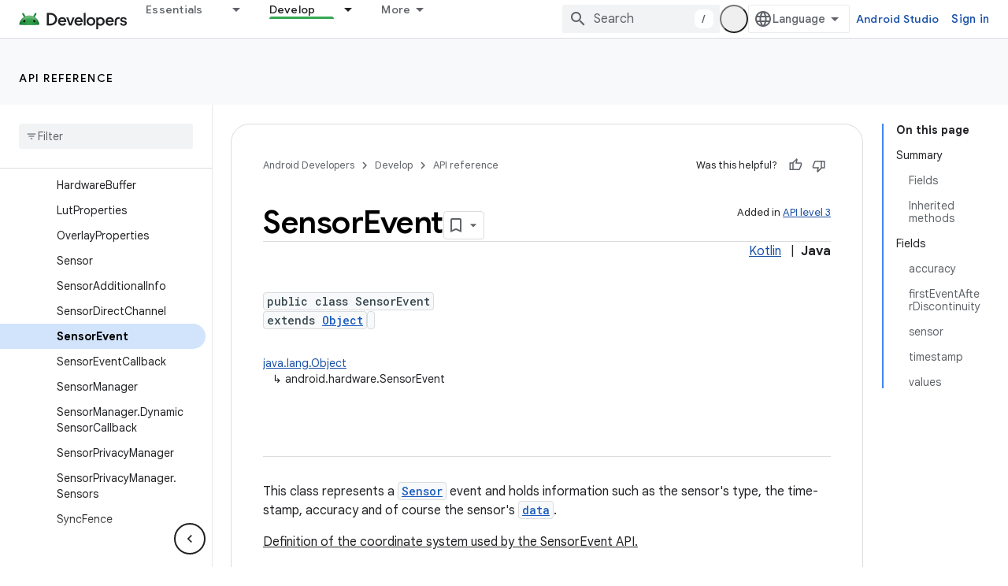

--- FILE ---
content_type: text/javascript
request_url: https://www.gstatic.com/devrel-devsite/prod/v5ecaab6967af5bdfffc1b93fe7d0ad58c271bf9f563243cec25f323a110134f0/android/js/devsite_devsite_callout_module.js
body_size: -866
content:
(function(_ds){var window=this;var wqa=async function(a,b){const c=a.o;let d;const e=b.id!==((d=a.oa)==null?void 0:d.id);e&&(a.className=b.id,a.eventLabel=`devsite-callout-${b.id}`,a.o=new _ds.OQ(b.origin,a.eventLabel));a.oa=b;c&&e&&await _ds.NQ(c)},xqa=async function(a){a.eventHandler.listen(document.body,"devsite-before-page-change",()=>{a.hide()})},yqa=async function(a,b){let c;((c=a.callout)==null?0:c.Jf)&&a.callout.Jf(b);await a.hide();a.Ba({category:"Site-Wide Custom Events",action:"callout-dismiss",label:a.eventLabel})},
q0=async function(a,b){let c;((c=a.callout)==null?0:c.Me)&&a.callout.Me(b);let d;((d=a.callout)==null?0:d.uj)||await a.hide();a.Ba({category:"Site-Wide Custom Events",action:"callout-action",label:a.eventLabel})},zqa=function(a){let b,c;if(((b=a.callout)==null?0:b.Oe)&&`${(c=a.callout)==null?void 0:c.Oe}`){let d,e;return(0,_ds.N)`<div class="devsite-callout-branding">
          <img
            class="devsite-callout-branding-image"
            src="${(d=a.callout)==null?void 0:d.Oe}"
            alt="${((e=a.callout)==null?void 0:e.Ng)||""}" />
        </div>
        <hr />`}return(0,_ds.N)``},Aqa=function(a){let b,c;if(((b=a.callout)==null?0:b.hq)&&`${(c=a.callout)==null?void 0:c.hq}`){let d,e;return(0,_ds.N)`<div class="devsite-callout-hero">
        <img
          class="devsite-callout-hero-image"
          src="${(d=a.callout)==null?void 0:d.hq}"
          alt="${((e=a.callout)==null?void 0:e.jA)||""}" />
      </div>`}return(0,_ds.N)``},Bqa=function(a){let b;if((b=a.callout)==null?0:b.Kt)return(0,_ds.N)``;let c;return(0,_ds.N)` <div class="devsite-callout-header">
        <h2>${((c=a.callout)==null?void 0:c.title)||""}</h2>
      </div>`},Cqa=function(a){let b;if((b=a.callout)==null?0:b.loading)return(0,_ds.N)`<div class="devsite-callout-body"
        ><devsite-spinner size="24"></devsite-spinner
      ></div>`;let c,d;var e;if(((c=a.callout)==null?0:c.body)&&`${(d=a.callout)==null?void 0:d.body}`){{let f;if(((f=a.callout)==null?void 0:f.body)instanceof _ds.jg){let g;a=(0,_ds.N)`${(0,_ds.bQ)((g=a.callout)==null?void 0:g.body)}`}else a=(0,_ds.N)`${(e=a.callout)==null?void 0:e.body}`}e=(0,_ds.N)`<div class="devsite-callout-body">
        ${a}
      </div>`}else e=(0,_ds.N)``;return e},Dqa=function(a){var b;if((b=a.callout)==null||!b.Wc)return(0,_ds.N)``;var c;b=(0,_ds.ez)({button:!0,"button-primary":!0,"devsite-callout-action":!0,"button-disabled":((c=a.callout)==null?void 0:c.Ms)||!1});let d;c=(d=a.callout)==null?void 0:d.Vx;let e;if((e=a.callout)==null?0:e.Bk){let g,h;return(0,_ds.N)`<a
        @click=${k=>{q0(a,k)}}
        href="${((g=a.callout)==null?void 0:g.Bk)||""}"
        class="${b}"
        aria-label=${c!=null?c:_ds.OM}
        data-title=${c!=null?c:_ds.OM}>
        ${((h=a.callout)==null?void 0:h.Wc)||""}
      </a>`}let f;return(0,_ds.N)`<button
        @click=${g=>{q0(a,g)}}
        class="${b}"
        aria-label=${c!=null?c:_ds.OM}
        data-title=${c!=null?c:_ds.OM}>
        ${((f=a.callout)==null?void 0:f.Wc)||""}
      </button>`},r0=class extends _ds.PN{set callout(a){wqa(this,a)}get callout(){return this.oa}get open(){let a;return((a=this.ma.value)==null?void 0:a.open)||!1}constructor(){super(["devsite-spinner"]);this.eventHandler=new _ds.u;this.eventLabel="";this.oa=this.ea=this.o=null;this.ma=new _ds.YP}connectedCallback(){super.connectedCallback();xqa(this)}disconnectedCallback(){super.disconnectedCallback();let a;(a=this.o)==null||a.cancel()}Na(){return this}async ready(){await this.j}async show(){await this.ready();
if(!this.open){var a;await ((a=this.o)==null?void 0:a.schedule(()=>{document.activeElement instanceof HTMLElement&&(this.ea=document.activeElement);var b;(b=this.ma.value)==null||b.show();let c;(c=this.querySelector(".devsite-callout-action"))==null||c.focus();let d;b={message:(((d=this.callout)==null?void 0:d.title)||"")+" dialog opened"};document.body.dispatchEvent(new CustomEvent("devsite-a11y-announce",{detail:b}));this.Ba({category:"Site-Wide Custom Events",action:"callout-impression",label:this.eventLabel,
nonInteraction:!0})},()=>{let b;(b=this.ma.value)==null||b.close();let c;(c=this.querySelector(".devsite-callout-action"))==null||c.blur();this.ea&&this.ea.focus()}))}}async hide(){await this.ready();let a;await ((a=this.o)==null?void 0:_ds.NQ(a))}render(){if(!this.callout)return(0,_ds.N)``;let a;return(0,_ds.N)`
      <dialog
        closedby="none"
        ${(0,_ds.$P)(this.ma)}
        aria-label="${((a=this.callout)==null?void 0:a.title)||""}"
        class="devsite-callout">
        ${zqa(this)} ${Aqa(this)}
        ${Bqa(this)} ${Cqa(this)}
        <div class="devsite-callout-buttons">
          <button
            @click=${b=>{yqa(this,b)}}
            class="button button-dismiss devsite-callout-dismiss">
            ${"Dismiss"}
          </button>
          ${Dqa(this)}
        </div>
      </dialog>
    `}};_ds.w([_ds.I({Aa:!1}),_ds.x("design:type",Object),_ds.x("design:paramtypes",[Object])],r0.prototype,"callout",null);try{customElements.define("devsite-callout",r0)}catch(a){console.warn("Unrecognized DevSite custom element - DevsiteCallout",a)};})(_ds_www);
